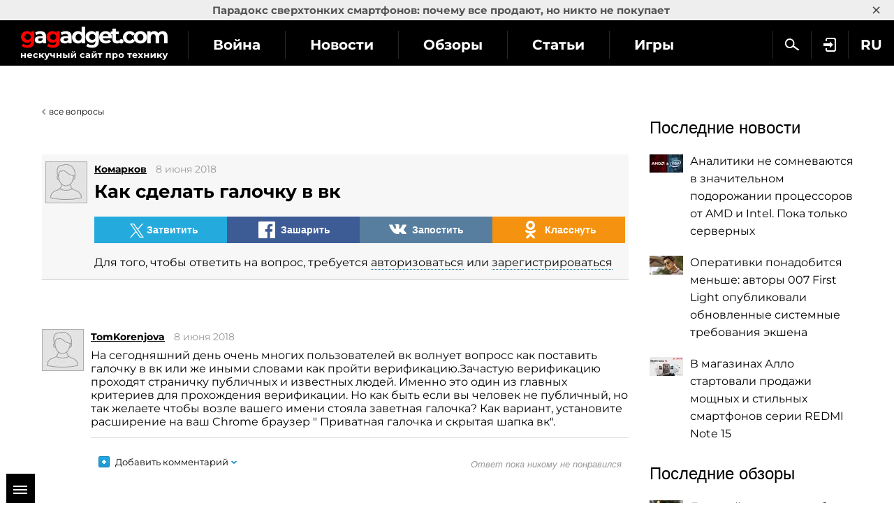

--- FILE ---
content_type: text/html; charset=utf-8
request_url: https://gagadget.com/questions/37743-kak-sdelat-galochku-v-vk/
body_size: 12054
content:
<!DOCTYPE html>
<html lang="ru">
<head>
	<meta charset="utf-8" />
	<title>
	Как сделать галочку в вк
</title>
	
	<meta name="description" content="Комарков спрашивает: Как сделать галочку в вк (37743)" />
	<meta property="og:title" content="Комарков спрашивает: Как сделать галочку в вк" />
	<meta property="og:url" content="https://gagadget.com/questions/37743-kak-sdelat-galochku-v-vk/" />
	<meta property="og:description" content="" />
	<meta property="og:image" content="https://gagadget.com/static/img/Anonymous-avatar.png" />
	<link rel="canonical" href="https://gagadget.com/questions/37743-kak-sdelat-galochku-v-vk/" />


	<link rel="shortcut icon" href="https://gagadget.com/static/img/favicon.ico" />
	<meta name="google-site-verification" content="QMcaq0cTD_zR_KYHWQnbJOVToeXkQDSi9lQcPiYlmSE" />
	<meta name="dumedia-verify" content="4c69df21d40a" />
	<meta name='ir-site-verification-token' value='2015789489'>
	<meta name="msvalidate.01" content="BA576474C8B94AF0DF2F7F19B170DF72" />
	<meta name="viewport" content="width=device-width, initial-scale=1.0" />
	<meta name="advmaker-verification" content="1b9360c2ac0db62a39764e6e53f30a73" />
	
	<meta property="fb:pages" content="105677749495173" />

	<link rel="dns-prefetch" href="//www.googletagservices.com/" />
	<link rel="dns-prefetch" href="//www.googletagmanager.com/" />
	
	<link rel="dns-prefetch" href="//connect.facebook.net/" />
	<link rel="dns-prefetch" href="//x.magnet.kiev.ua/" />
	<link rel="dns-prefetch" href="//z-na.amazon-adsystem.com/" />
	<link rel="dns-prefetch" href="//autolinkmaker.itunes.apple.com/" />
	<link rel="preload" href="/static/css/montserrat/JTUHjIg1_i6t8kCHKm4532VJOt5-QNFgpCtr6Hw5aXo.woff2" as="font" type="font/woff2" crossorigin />
	<link rel="preload" href="/static/css/montserrat/JTUHjIg1_i6t8kCHKm4532VJOt5-QNFgpCuM73w5aXo.woff2" as="font" type="font/woff2" crossorigin />
	<link rel="preload" href="/static/css/montserrat/JTUHjIg1_i6t8kCHKm4532VJOt5-QNFgpCuM73w3aXpsog.woff2" as="font" type="font/woff2" crossorigin />
	<link rel="preload" href="/static/css/montserrat/JTUHjIg1_i6t8kCHKm4532VJOt5-QNFgpCtr6Hw3aXpsog.woff2" as="font" type="font/woff2" crossorigin />

	

	
	
		<script type="application/ld+json">
		{
			"@context": "https://schema.org",
			"@type": "WebSite",
			"name": "Gagadget.com",
			"url": "https://gagadget.com/",
			"potentialAction": {
				"@type": "SearchAction",
				"target": "https://gagadget.com/search/?q={search_term_string}",
				"query-input": "required name=search_term_string"
			}
		}
		</script>
		<script type="application/ld+json">
		{
			"@context": "https://schema.org",
			"@type": "Organization",
			"name": "Gagadget",
			"legalName": "Gagadget.com",
			"url": "https://gagadget.com/",
			"sameAs": [
				
				"https://flipboard.com/@gagadget/gagadget.com-ru-ut05r8paz",
				
				"https://t.me/gagadget",
				
				"https://twitter.com/gagadget",
				
				"https://www.facebook.com/gagadgetcom",
				
				"https://instagram.com/instagagadget"
				
			],
			"foundingDate": 2007,
			"logo": {
				"@type": "ImageObject",
				"url": "https://gagadget.com/static/img/gg_logo_black_600x60.jpg",
				"width": "600",
				"height": "60"
			},
			"address": {
				"@type": "PostalAddress",
				"streetAddress": "ул. Большая Васильковская 65",
				"addressLocality": "Киев",
				"postalCode": "03150",
				"addressCountry": "UA"
			},
			"contactPoint": {
				"@type": "ContactPoint",
				"email": "info@magnet.kiev.ua",
				"contactType": "headquoters",
				"areaServed": "UA",
				"availableLanguage": [
					"uk","en","de","fr","it","es","nl","sv","da","nb","pl","ru"
				]
			}
		}
		</script>
		<script type="application/ld+json">
		{
			"@context": "https://schema.org",
			"@type": "NewsMediaOrganization",
			"name": "Gagadget",
			"legalName": "Gagadget.com",
			"url": "https://gagadget.com/",
			"sameAs": [
				
				"https://flipboard.com/@gagadget/gagadget.com-ru-ut05r8paz",
				
				"https://t.me/gagadget",
				
				"https://twitter.com/gagadget",
				
				"https://www.facebook.com/gagadgetcom",
				
				"https://instagram.com/instagagadget"
				
			],
			"foundingDate": 2007,
			"logo": {
				"@type": "ImageObject",
				"url": "https://gagadget.com/static/img/gg_logo_black_600x60.jpg",
				"width": "600",
				"height": "60"
			},
			"address": {
				"@type": "PostalAddress",
				"streetAddress": "ул. Большая Васильковская 65",
				"addressLocality": "Киев",
				"postalCode": "03150",
				"addressCountry": "UA"
			},
			"contactPoint": {
				"@type": "ContactPoint",
				"email": "info@magnet.kiev.ua",
				"contactType": "headquoters",
				"areaServed": "UA",
				"availableLanguage": [
					"uk","en","de","fr","it","es","nl","sv","da","nb","pl","ru"
				]
			}
		}
		</script>
	
	<script type="application/ld+json">
	{
		"@context": "https://schema.org",
		"@type": "QAPage",
		"mainEntity": {
			"@type": "Question",
			"name": "Как сделать галочку в вк",
			"text": "Как сделать галочку в вк",
			"answerCount": "1",
			"dateCreated": "2018-06-08T18:27:58",
			"author": {
				"@type": "Person",
				"name": "Комарков"
			},
			
				
					"suggestedAnswer": [
						{
							"@type": "Answer",
							"text": "На сегодняшний день очень многих пользователей вк волнует вопросс как поставить галочку в вк или же иными словами как пройти верификацию.Зачастую верификацию проходят страничку публичных и известных людей. Именно это один из главных критериев для прохождения верификации. Но как быть если вы человек не публичный, но так желаете чтобы возле вашего имени стояла заветная галочка? Как вариант, установите расширение на ваш Chrome браузер &quot; Приватная галочка и скрытая шапка вк&quot;.",
							"dateCreated": "2018-06-08T23:28:01",
							"upvoteCount": "0",
							"url": "https://gagadget.com/questions/37743-kak-sdelat-galochku-v-vk/#answer-38893",
							"author": {
								"@type": "Person",
								"name": "TomKorenjova"
							}
						}
					]
				
			
			
		}
	}
	</script>


	

	
	<link rel="stylesheet" href="/static/css/social-likes_flat.css?v=1" />
	
		<link rel="stylesheet" type="text/css" media="all" href="/static/css/montserrat/montserrat.css?v=5" />
		<link rel="stylesheet" type="text/css" media="all" href="/static/css/layout.css?v=20230227" />
		<link rel="stylesheet" type="text/css" media="all" href="/static/css/all.css?v=14072025" />
		<link rel="stylesheet" type="text/css" media="all" href="/static/css/components.css?v=20240708" />
		<link rel="stylesheet" type="text/css" media="all" href="/static/markitup/skins/markitup/style.css" />
		<link rel="stylesheet" type="text/css" media="all" href="/static/markitup/sets/markdown/style.css?v=4" />
		
			<link rel="stylesheet" type="text/css" media="all" href="/static/css/fit.css?v=112" />
		
	


	
		<script async="async" src="https://www.googletagservices.com/tag/js/gpt.js"></script>
	
	<script>
		var googletag = googletag || {};
		googletag.cmd = googletag.cmd || [];
		
			
	var gptadslots=[],
		gptIndex = -1;

			googletag.cmd.push(function() {
				var mapping_top = googletag.sizeMapping().
				addSize([768, 500], [728, 90]).
				addSize([1, 1], [[360, 100], [320, 50], [320, 100]]).
				build();
				
				
				googletag.pubads().collapseEmptyDivs(true);
				googletag.pubads().enableSingleRequest();
				googletag.pubads().setTargeting('request-path', '/questions/37743-kak-sdelat-galochku-v-vk/');
				
	googletag.pubads().setTargeting('pagetype', ['question']);



	googletag.pubads().setTargeting('gg-theme', []);

				
				googletag.enableServices();
			});
		
	</script>

	

	<script type="text/javascript" src="/static/CACHE/js/a32fa4dcc6df.js"></script>

	

	
	
		<script id="facebook-jssdk" src="https://connect.facebook.net/ru_RU/all.js#xfbml=1"></script>
	
	<script>
		var infinitePostsOptions = {
			'next': '/questions/12048-kak-mozhno-sdelat-tak-chtobyi-mozhno-byilo-srazu-vklyuchit-blyutuz-tab-2-101/',
			'exclude': 37743,
			'next_infinite_substitution': 0
		};
	</script>
	<script src="/static/js/questions.js?v201809101738"></script>


	<script src="/static/js/advert.js"></script>
	

	<!-- Gravitec push -->
	<script>(function(w,d,s,l,i){w[l]=w[l]||[];w[l].push({'gtm.start':
	new Date().getTime(),event:'gtm.js'});var f=d.getElementsByTagName(s)[0],
	j=d.createElement(s),dl=l!='dataLayer'?'&l='+l:'';j.async=true;j.src=
	'https://www.googletagmanager.com/gtm.js?id='+i+dl;f.parentNode.insertBefore(j,f);
	})(window,document,'script','dataLayer','GTM-K3XZ8W3');</script>
	<!-- End Gravitec push -->

	<script type="text/javascript" src="https://classic.avantlink.com/affiliate_app_confirm.php?mode=js&authResponse=c43af3017a9b4af8fd22d6e5570994ae478d5406"></script>
</head>
<body class="os-mac body-pt body-pt_toplink">

	<!-- Google Tag Manager (noscript) -->
	<noscript><iframe src="https://www.googletagmanager.com/ns.html?id=GTM-KDNH3DF"
	height="0" width="0" style="display:none;visibility:hidden"></iframe></noscript>
	<!-- End Google Tag Manager (noscript) -->

	
		<div id="gagadget_branding">
			<script>
				googletag.cmd.push(function() {
					googletag.defineSlot('/13436854/gagadget_branding', [1, 1], 'gagadget_branding').addService(googletag.pubads());
					googletag.display('gagadget_branding');
				});
			</script>
		</div>
	

	
		
			
				<script async src="//pagead2.googlesyndication.com/pagead/js/adsbygoogle.js"></script>
				<script>
					(adsbygoogle = window.adsbygoogle || []).push({
						google_ad_client: "ca-pub-2414957330122261",
						enable_page_level_ads: true
					});
				</script>
			
		
	

	

		
			
<div class="header-wrap js-header-wrap header-wrap_fixed">
	
		<div class="toplink-container js-toplink-container">
	<a href="https://gagadget.com/ru/683779-paradoks-sverhtonkih-smartfonov-pochemu-vse-prodayut-no-nikto-ne-pokupaet/" class="toplink-container__link js-open"><b>Парадокс сверхтонких смартфонов: почему все продают, но никто не покупает</b></a>
	<a href="#" class="toplink-container__link toplink-container__link_close" data-url="/ajax/close-toplink/639/">×</a>
</div>

	

	<div class="header-cont">
		<div class="header-cont__in">
			<ul class="nav pull-right js-sub-cont">
				<li class="pull-right relative">
					

<div class="js-country">
	
		<span class="nav__link nav__link_nar">
			RU
		</span>
		<ul class="nav-drop">
			
				
					
						
											
							
								<li>
									<a href="/uk/" class="nav-drop__link">UK</a>
								</li>
							
						
					
				
			
				
					
						
											
							
								<li>
									<a href="/en/" class="nav-drop__link">EN</a>
								</li>
							
						
					
				
			
				
					
						
											
							
								<li>
									<a href="https://gagadget.de/" class="nav-drop__link">DE</a>
								</li>
							
						
					
				
			
				
					
						
											
							
								<li>
									<a href="/fr/" class="nav-drop__link">FR</a>
								</li>
							
						
					
				
			
				
					
						<li>
							<a href="https://gagadget.it/" class="nav-drop__link">IT</a>
						</li>
					
				
			
				
					
						
											
							
								<li>
									<a href="https://gagadget.es/" class="nav-drop__link">ES</a>
								</li>
							
						
					
				
			
				
					
						
											
							
								<li>
									<a href="https://gagadget.nl/" class="nav-drop__link">NL</a>
								</li>
							
						
					
				
			
				
					
						
											
							
								<li>
									<a href="https://sv.gagadget.com/" class="nav-drop__link">SV</a>
								</li>
							
						
					
				
			
				
					
						
					
				
			
				
					
						
					
				
			
				
					
						
											
							
								<li>
									<a href="https://gagadget.pl/" class="nav-drop__link">PL</a>
								</li>
							
						
					
				
			
				
			
		</ul>
	
</div>
				</li>
				
				<li class="pull-right">
					
						<a href="/auth/login/?next=/questions/37743-kak-sdelat-galochku-v-vk/" class="nav__link nav__link_nar auth-login" rel="nofollow"><span class="nav__login"></span></a>
					
				</li>
				<li class="pull-right">
					<a href="/search/" class="nav__link nav__link_nar js-search" rel="nofollow"><span class="nav__search"></span></a>
				</li>
				<li class="pull-right nav__more js-submenu">
					<div class="menu-link">
						<span class="nav__link nav__link_nar">
							<span class="icon-bar-wr">
								<span class="icon-bar"></span>
								<span class="icon-bar"></span>
								<span class="icon-bar"></span>
							</span>
						</span>
						<ul class="nav-drop"></ul>
					</div>
				</li>
			</ul>
			<ul class="nav nav_left js-r-menu">
				<li class="js-r-menu-item">
					<a href="/war/" class="nav__link">Война</a>
				</li>
				<li class="js-r-menu-item">
					<a href="/news/" class="nav__link">Новости</a>
				</li>
				<li class="js-r-menu-item">
					<a href="/reviews/" class="nav__link">Обзоры</a>
				</li>
				<li class="js-r-menu-item">
					<a href="/articles/" class="nav__link">Статьи</a>
				</li>
				<li class="js-r-menu-item">
					<a href="/games/" class="nav__link">Игры</a>
				</li>
				
				<li class="js-r-menu-item">
					<a href="/chto-kupit/" class="nav__link">Что купить</a>
				</li>
				
				<li class="js-r-menu-item">
					<a href="/specials/" class="nav__link">Спецпроекты</a>
				</li>
				<li class="js-r-menu-item">
					<a href="/questions/popular/" class="nav__link">Вопросы эксперту</a>
				</li>
				
			</ul>
			
		</div>
	</div>
	<div class="header-logo">
		<a class="logo-gg" href="/ru/"></a>
	</div>
	<div class="clearfix"></div>
	
</div>

		

		

		<div id="wrapper" class="l-page-wrapper">
			
				
			
			<div class="site-body">
				<div id="main" class=" l-container">
					
					

					
						<div id="content" class="js-preload-content l-grid_main">
							<div class="r-wide">
								
	<div class="l-container">
		<div class="l-grid">
			<div class="l-inner">
				<a href="/questions/last/" class="expert-link">все вопросы</a>
			</div>
		</div>
	</div>
	<div id="js-post-container">
		

<div class="l-container js-post" id="post-37743" data-url="/questions/37743-kak-sdelat-galochku-v-vk/" data-title="Как сделать галочку в вк">
	<div class="l-grid">
		<div class="l-inner">

			<div class="questions">
				<div class="questions-holder">
					<div class="questions-item main-item">
						
						<a href="/users/194430/all/"><img class="photo" src="/static/img/Anonymous-avatar.png" width="60" height="60" alt="Комарков" /></a>
						
						<div class="item-content">
							<div class="cont">
								<div class="head">
									<div class="left10 pull-right">
										
										
									</div>

									<div class="clear r-mobi"></div>
									
									<strong class="name"><a href="/users/194430/all/">Комарков</a></strong>
									
									<span class="date">8 июня 2018</span>
									
									
								</div>
								<h1 class="question-detail-title">Как сделать галочку в вк</h1>

								

								
								

								<div class="top20 bottom20">
									<div id="social-likes-post-37743" class="social-likes social-likes_gg" data-url="https://gagadget.com/questions/37743-kak-sdelat-galochku-v-vk/" data-title="Как сделать галочку в вк">
										<div class="twitter" data-via="gagadget"><span class="r-pc social-likes__txt">Затвитить</span></div>
										<div class="facebook"><span class="r-pc social-likes__txt">Зашарить</span></div>
									
										<div class="vkontakte"><span class="r-pc social-likes__txt">Запостить</span></div>
										<div class="odnoklassniki"><span class="r-pc social-likes__txt">Класснуть</span></div>
									
									</div>
								</div>

								

								
									<p>Для того, чтобы ответить на вопрос, требуется <a class="auth-login" href="/auth/login/">авторизоваться</a> или <a class="registration" href="/registration/">зарегистрироваться</a></p>
									
								
							</div>
						</div>
					</div>
				</div>

				
					<div class="l-container">
						<div class="l-grid">
							<div class="l-inner l-inner_wide text-center">
								<noindex>
									<div id="gagadget_question_cont-top_37743"></div>
									<script type="text/javascript">
										gptIndex++;

										(function (gptIndex) {
											var el = document.getElementById('gagadget_question_cont-top_37743');
											el.setAttribute('data-gpt-index', gptIndex);

											if (typeof OA_branding == "undefined") {
												googletag.cmd.push(function() {
													var gagadget__cont_728 = googletag.sizeMapping().
													addSize([1280, 700], [728, 90]).
													addSize([500, 500], [468, 60]).
													addSize([1, 1], [300, 250]).
													build();
													gptadslots[gptIndex] = googletag.defineSlot('/146704994/gagadget_question_cont-top', [[728, 90], [468, 60], [300, 250]], 'gagadget_question_cont-top_37743').defineSizeMapping(gagadget__cont_728).addService(googletag.pubads());
													googletag.display("gagadget_question_cont-top_37743");
												});
											} else {
												googletag.cmd.push(function() {
													var gagadget__cont_728 = googletag.sizeMapping().
													addSize([500, 500], [468, 60]).
													addSize([1, 1], [300, 250]).
													build();
													gptadslots[gptIndex] =  googletag.defineSlot('/146704994/gagadget_question_cont-top', [[468, 60], [300, 250]], 'gagadget_question_cont-top_37743').defineSizeMapping(gagadget__cont_728).addService(googletag.pubads());
													googletag.display("gagadget_question_cont-top_37743");
												});
											}
										})(gptIndex);
									</script>
								</noindex>
							</div>
						</div>
					</div>
				

				<div id="answers">
					
					<div id="answer-38893" class="questions-holder no-bot-padding questions-holder-last">
						<div class="questions-item">
							
							<a href="/users/194844/all/"><img class="photo" src="/static/img/Anonymous-avatar.png" width="60" height="60" alt="TomKorenjova" /></a>
							
							<div class="item-content ss_class">
								<div class="cont">
									<div class="head">
										
										
										
										<strong class="name"><a href="/users/194844/all/">TomKorenjova</a></strong>
										
										
										<span class="date">8 июня 2018</span>
										
										
										
										
									</div>

									<div class="markdown-content open-links-in-new-tab">
										
											<p>На сегодняшний день очень многих пользователей вк волнует вопросс как поставить галочку в вк или же иными словами как пройти верификацию.Зачастую верификацию проходят страничку публичных и известных людей. Именно это один из главных критериев для прохождения верификации. Но как быть если вы человек не публичный, но так желаете чтобы возле вашего имени стояла заветная галочка? Как вариант, установите расширение на ваш Chrome браузер " Приватная галочка и скрытая шапка вк".</p>
										
									</div>

								</div>
								<div class="questions-bot questions-bot_cust">
									<div class="comments c38893 supercomments">
										<a href="#">Добавить комментарий</a>
									</div>
									<ul class="superList">
										
										
											<li><em>Ответ пока никому не понравился</em></li>
										
									</ul>
								</div>
							</div>
							<div id="comments-38893" class="b-comments-block__back hidden">
								
								
								<div class="clearfix"></div>
							</div>
						</div>
					</div>
					
				</div>
				
					<div class="l-container">
						<div class="l-grid_2">
							<div class="l-inner l-inner_wide text-center">
								<div id="gagadget_question_cont-left_37743"></div>
								<script type="text/javascript">
									gptIndex++;

									(function (gptIndex) {
										var el = document.getElementById('gagadget_question_cont-left_37743');
										el.setAttribute('data-gpt-index', gptIndex);

										if (typeof OA_branding == "undefined") {
											googletag.cmd.push(function() {
												var gagadget_cont_336 = googletag.sizeMapping().
												addSize([1280, 700], [336, 280]).
												addSize([1, 1], [300, 250]).
												build();
												gptadslots[gptIndex] = googletag.defineSlot('/146704994/gagadget_question_cont-left', [[336, 280], [300, 250]], 'gagadget_question_cont-left_37743').defineSizeMapping(gagadget_cont_336).addService(googletag.pubads());
												googletag.display("gagadget_question_cont-left_37743");
											});
										} else {
											googletag.cmd.push(function() {
												gptadslots[gptIndex] = googletag.defineSlot('/146704994/gagadget_question_cont-left', [300, 250], 'gagadget_question_cont-left_37743').addService(googletag.pubads());
												googletag.display("gagadget_question_cont-left_37743");
											});
										}
									})(gptIndex);
								</script>
							</div>
						</div>
						<div class="l-grid_2">
							<div class="l-inner l-inner_wide text-center">
							</div>
						</div>
					</div>
					
				

				


			</div>
		</div>
	</div>
</div>

	</div>

	<div id="js-magicblock-ref" class="clearfix"></div>

	<div id="pc_panel_wrap" class="b-magicblock">
		<div id="pc_panel" class="pc_panel">
			<a href="#" class="b-magicblock__close">Close</a>
			<div class="b-magicblock__name">Советуем<br />почитать</div>
			<div class="b-sidebar-news__item b-magicblock__item">
				<a class="b-sidebar-news__link b-magicblock__link" href="https://gagadget.com/other/2012-08-03-10_priznakov_tekhnozadrota/">
					
					<span class="b-sidebar-news__text">10 признаков технозадрота</span>
				</a>
			</div>
			<div class="b-sidebar-news__item b-magicblock__item">
				<a class="b-sidebar-news__link b-magicblock__link" href="https://gagadget.com/software/2013-10-18-10-adskih-prilozhenij-dlya-iphoneipad-chto-nam-prislali/">
					
					<span class="b-sidebar-news__text">10 адских приложений для iPhone/iPad, что нам прислали</span>
				</a>
			</div>
			<div class="b-sidebar-news__item b-magicblock__item">
				<a class="b-sidebar-news__link b-magicblock__link" href="https://gagadget.com/misc_gadgets/2010-08-15-10_funktsii_kotorykh_nam_ne_khvataet_v_robopylesosakh/">
					
					<span class="b-sidebar-news__text">10 функций, которых нам не хватает в робопылесосах</span>
				</a>
			</div>
			<div class="b-sidebar-news__item b-magicblock__item">
				<a class="b-sidebar-news__link b-magicblock__link" href="https://gagadget.com/cellphones/2012-07-03-kak_iphone_ubil_nokia_tragediya_v_chetyrekh_aktakh/">
					
					<span class="b-sidebar-news__text">Как iPhone убил Nokia (трагедия в четырёх актах)</span>
				</a>
			</div>
			<div class="b-sidebar-news__item b-magicblock__item">
				<a class="b-sidebar-news__link b-magicblock__link" href="https://gagadget.com/home_av/2010-08-01-10_prichin_ne_toropitsya_s_pokupkoi_3d-televizora/">
					
					<span class="b-sidebar-news__text">10 причин не торопиться с покупкой 3D-телевизора</span>
				</a>
			</div>
			<div class="b-sidebar-news__item b-magicblock__item">
				<a class="b-sidebar-news__link b-magicblock__link" href="https://gagadget.com/cellphones/2010-08-08-10_provalivshikhsya_tekhnologii_v_mobilnykh_telefonakh/">
					
					<span class="b-sidebar-news__text">10 провалившихся технологий в мобильных телефонах</span>
				</a>
			</div>
		</div>
		<div id="pc_panel_short" class="pc_panel_short">
			<a href="#" class="b-dashed">Советуем почитать</a>
		</div>
	</div>

							</div>
						</div>
						
						<div id="sidebar" class="l-grid_rightcol">
							<div class="js-preload-sidebar">
								
	
		
	
	
									
										

	<div class="ads">
		
	<div id="gagadget_premium" class="gagadget_premium">
		<script>
			googletag.cmd.push(function() {
				googletag.defineSlot('/146704994/gagadget_premium', [[300, 600], [300, 250]], 'gagadget_premium').addService(googletag.pubads());
				googletag.display('gagadget_premium');
			});
		</script>
	</div>

	</div>


									

									

									
										<div class="ads">
	
	<div id="gagadget_premium_2">
		<script>
			googletag.cmd.push(function() {
				googletag.defineSlot('/146704994/gagadget_premium_2', [300, 250], 'gagadget_premium_2').addService(googletag.pubads());
				googletag.display('gagadget_premium_2');
			});
		</script>
	</div>

</div>
									

									
	
	


									<div class="ads-mb">
										
									</div>

									

									
										
											





	

	<div class="b-sidebar-news">
		<div class="b-sota-head">Последние новости</div>
		<div class="b-sota-body">
			<ul class="b-sota-list b-sota-list_news">
				
					<li class="b-sota-list__item">
						<div class="b-media-item">
							<a class="b-media-item__linkimg" href="/ru/692319-analitiki-ne-somnevayutsya-v-znachitelnom-podorozhanii-protsessorov-ot-amd-i-intel-poka-tolko-servernyih/">
								
									
										<img class="b-media-item__img" src="/media/cache/8d/1c/8d1c5b2bf61159ac5e8a034274d486ab.webp" width="48" height="26" alt="Аналитики не сомневаются в значительном подорожании процессоров от AMD и Intel. Пока только серверных" title="Аналитики не сомневаются в значительном подорожании процессоров от AMD и Intel. Пока только серверных" />
									
								
							</a>
							<span class="b-media-item__linktxt">
								<a href="/ru/692319-analitiki-ne-somnevayutsya-v-znachitelnom-podorozhanii-protsessorov-ot-amd-i-intel-poka-tolko-servernyih/#js-comment-form" class="b-indexnode__comments b-indexnode__comments_fr">0</a>
								<a class="link-black" href="/ru/692319-analitiki-ne-somnevayutsya-v-znachitelnom-podorozhanii-protsessorov-ot-amd-i-intel-poka-tolko-servernyih/">
									<span class="b-media-item__txt">Аналитики не сомневаются в значительном подорожании процессоров от AMD и Intel. Пока только серверных</span>
								</a>
							</span>
							<div class="clearfix"></div>
						</div>
					</li>
				
					<li class="b-sota-list__item">
						<div class="b-media-item">
							<a class="b-media-item__linkimg" href="/ru/692302-operativki-ponadobitsya-menshe-avtoryi-007-first-light-opublikovali-obnovlennyie-sistemnyie-trebovaniya-ekshena/">
								
									
										<img class="b-media-item__img" src="/media/cache/64/cd/64cd85eb177513796cadf226e46aace0.webp" width="48" height="27" alt="Оперативки понадобится меньше: авторы 007 First Light опубликовали обновленные системные требования экшена" title="Оперативки понадобится меньше: авторы 007 First Light опубликовали обновленные системные требования экшена" />
									
								
							</a>
							<span class="b-media-item__linktxt">
								<a href="/ru/692302-operativki-ponadobitsya-menshe-avtoryi-007-first-light-opublikovali-obnovlennyie-sistemnyie-trebovaniya-ekshena/#js-comment-form" class="b-indexnode__comments b-indexnode__comments_fr">0</a>
								<a class="link-black" href="/ru/692302-operativki-ponadobitsya-menshe-avtoryi-007-first-light-opublikovali-obnovlennyie-sistemnyie-trebovaniya-ekshena/">
									<span class="b-media-item__txt">Оперативки понадобится меньше: авторы 007 First Light опубликовали обновленные системные требования экшена</span>
								</a>
							</span>
							<div class="clearfix"></div>
						</div>
					</li>
				
					<li class="b-sota-list__item">
						<div class="b-media-item">
							<a class="b-media-item__linkimg" href="/ru/692300-v-magazinah-allo-startovali-prodazhi-moschnyih-i-stilnyih-smartfonov-serii-redmi-note-15/">
								
									
										<img class="b-media-item__img" src="/media/cache/6c/22/6c221f2ff9392d0a0820916d91fbef1d.webp" width="48" height="27" alt="В магазинах Алло стартовали продажи мощных и стильных смартфонов серии REDMI Note 15" title="В магазинах Алло стартовали продажи мощных и стильных смартфонов серии REDMI Note 15" />
									
								
							</a>
							<span class="b-media-item__linktxt">
								<a href="/ru/692300-v-magazinah-allo-startovali-prodazhi-moschnyih-i-stilnyih-smartfonov-serii-redmi-note-15/#js-comment-form" class="b-indexnode__comments b-indexnode__comments_fr">0</a>
								<a class="link-black" href="/ru/692300-v-magazinah-allo-startovali-prodazhi-moschnyih-i-stilnyih-smartfonov-serii-redmi-note-15/">
									<span class="b-media-item__txt">В магазинах Алло стартовали продажи мощных и стильных смартфонов серии REDMI Note 15</span>
								</a>
							</span>
							<div class="clearfix"></div>
						</div>
					</li>
				
				
			</ul>
		</div>
	</div>


										
										





	

	<div class="b-sidebar-news">
		<div class="b-sota-head">Последние обзоры</div>
		<div class="b-sota-body">
			<ul class="b-sota-list b-sota-list_news">
				
					<li class="b-sota-list__item">
						<div class="b-media-item">
							<a class="b-media-item__linkimg" href="/ru/689948-delovoj-universal-obzor-lazernogo-proektora-viewsonic-lsd400w-obzor-lazernogo-proektora-viewsonic-lsd400w/">
								
									
										<img class="b-media-item__img" src="/media/cache/ae/02/ae0284e1aabb4f096b21d58f613a03ff.webp" width="48" height="25" alt="Деловой универсал: обзор лазерного проектора ViewSonic LSD400W" title="Деловой универсал: обзор лазерного проектора ViewSonic LSD400W" />
									
								
							</a>
							<span class="b-media-item__linktxt">
								<a href="/ru/689948-delovoj-universal-obzor-lazernogo-proektora-viewsonic-lsd400w-obzor-lazernogo-proektora-viewsonic-lsd400w/#js-comment-form" class="b-indexnode__comments b-indexnode__comments_fr">0</a>
								<a class="link-black" href="/ru/689948-delovoj-universal-obzor-lazernogo-proektora-viewsonic-lsd400w-obzor-lazernogo-proektora-viewsonic-lsd400w/">
									<span class="b-media-item__txt">Деловой универсал: обзор лазерного проектора ViewSonic LSD400W</span>
								</a>
							</span>
							<div class="clearfix"></div>
						</div>
					</li>
				
					<li class="b-sota-list__item">
						<div class="b-media-item">
							<a class="b-media-item__linkimg" href="/ru/685430-baza-obzor-gejmerskogo-noutbuka-asus-rog-strix-g16-2025/">
								
									
										<img class="b-media-item__img" src="/media/cache/2a/0d/2a0d86351f68cfe8f2a876505285f51f.webp" width="48" height="25" alt="База: обзор геймерского ноутбука ASUS ROG Strix G16 (2025)" title="База: обзор геймерского ноутбука ASUS ROG Strix G16 (2025)" />
									
								
							</a>
							<span class="b-media-item__linktxt">
								<a href="/ru/685430-baza-obzor-gejmerskogo-noutbuka-asus-rog-strix-g16-2025/#js-comment-form" class="b-indexnode__comments b-indexnode__comments_fr">0</a>
								<a class="link-black" href="/ru/685430-baza-obzor-gejmerskogo-noutbuka-asus-rog-strix-g16-2025/">
									<span class="b-media-item__txt">База: обзор геймерского ноутбука ASUS ROG Strix G16 (2025)</span>
								</a>
							</span>
							<div class="clearfix"></div>
						</div>
					</li>
				
					<li class="b-sota-list__item">
						<div class="b-media-item">
							<a class="b-media-item__linkimg" href="/ru/684950-mister-chetkost-obzor-65-dyujmovogo-qled-televizora-samsung-neo-qled-qn70f-obzor-65-dyujmovogo-qled-televizora-samsung-neo-qled-qn70f/">
								
									
										<img class="b-media-item__img" src="/media/cache/6f/46/6f46f51914af15b5a31ba8c2a04a5843.webp" width="48" height="25" alt="Мистер Четкость: обзор 65-дюймового QLED-телевизора Samsung Neo QLED QN70F" title="Мистер Четкость: обзор 65-дюймового QLED-телевизора Samsung Neo QLED QN70F" />
									
								
							</a>
							<span class="b-media-item__linktxt">
								<a href="/ru/684950-mister-chetkost-obzor-65-dyujmovogo-qled-televizora-samsung-neo-qled-qn70f-obzor-65-dyujmovogo-qled-televizora-samsung-neo-qled-qn70f/#js-comment-form" class="b-indexnode__comments b-indexnode__comments_fr">0</a>
								<a class="link-black" href="/ru/684950-mister-chetkost-obzor-65-dyujmovogo-qled-televizora-samsung-neo-qled-qn70f-obzor-65-dyujmovogo-qled-televizora-samsung-neo-qled-qn70f/">
									<span class="b-media-item__txt">Мистер Четкость: обзор 65-дюймового QLED-телевизора Samsung Neo QLED QN70F</span>
								</a>
							</span>
							<div class="clearfix"></div>
						</div>
					</li>
				
				
			</ul>
		</div>
	</div>


										
											
												<div class="ads">
													<div id="gagadget_sidebar">
														<script>
															googletag.cmd.push(function() {
																googletag.defineSlot('/146704994/gagadget_sidebar', [[300, 250], [300, 240]], 'gagadget_sidebar').addService(googletag.pubads());
																googletag.enableServices();
																googletag.display('gagadget_sidebar');
															});
														</script>
													</div>
												</div>
											
										
										





	

	<div class="b-sidebar-news">
		<div class="b-sota-head">Последние статьи</div>
		<div class="b-sota-body">
			<ul class="b-sota-list b-sota-list_news">
				
					<li class="b-sota-list__item">
						<div class="b-media-item">
							<a class="b-media-item__linkimg" href="/ru/690954-samsung-na-ces-2026-kak-vision-ai-companion-menyaet-samu-ideyu-televizora/">
								
									
										<img class="b-media-item__img" src="/media/cache/63/95/63953c416f84c6f3c79fc9fd72669426.webp" width="48" height="25" alt="Samsung на CES 2026: как Vision AI Companion меняет саму идею телевизора" title="Samsung на CES 2026: как Vision AI Companion меняет саму идею телевизора" />
									
								
							</a>
							<span class="b-media-item__linktxt">
								<a href="/ru/690954-samsung-na-ces-2026-kak-vision-ai-companion-menyaet-samu-ideyu-televizora/#js-comment-form" class="b-indexnode__comments b-indexnode__comments_fr">0</a>
								<a class="link-black" href="/ru/690954-samsung-na-ces-2026-kak-vision-ai-companion-menyaet-samu-ideyu-televizora/">
									<span class="b-media-item__txt">Samsung на CES 2026: как Vision AI Companion меняет саму идею телевизора</span>
								</a>
							</span>
							<div class="clearfix"></div>
						</div>
					</li>
				
					<li class="b-sota-list__item">
						<div class="b-media-item">
							<a class="b-media-item__linkimg" href="/ru/688437-vojna-tonkih-smartfonov-kto-poka-vyiigryivaet-gonku-tehnologij-i-pochemu-eto-ne-apple-ili-samsung/">
								
									
										<img class="b-media-item__img" src="/media/cache/ad/de/addeeac84261604919c4e5c3ed445ce1.webp" width="48" height="25" alt="Война тонких смартфонов: кто пока выигрывает гонку технологий и почему это не Apple или Samsung" title="Война тонких смартфонов: кто пока выигрывает гонку технологий и почему это не Apple или Samsung" />
									
								
							</a>
							<span class="b-media-item__linktxt">
								<a href="/ru/688437-vojna-tonkih-smartfonov-kto-poka-vyiigryivaet-gonku-tehnologij-i-pochemu-eto-ne-apple-ili-samsung/#js-comment-form" class="b-indexnode__comments b-indexnode__comments_fr">0</a>
								<a class="link-black" href="/ru/688437-vojna-tonkih-smartfonov-kto-poka-vyiigryivaet-gonku-tehnologij-i-pochemu-eto-ne-apple-ili-samsung/">
									<span class="b-media-item__txt">Война тонких смартфонов: кто пока выигрывает гонку технологий и почему это не Apple или Samsung</span>
								</a>
							</span>
							<div class="clearfix"></div>
						</div>
					</li>
				
					<li class="b-sota-list__item">
						<div class="b-media-item">
							<a class="b-media-item__linkimg" href="/ru/687994-vzletit-li-mini-ssd-ili-7-sumasshedshih-nakopitelej-o-kotoryih-vyi-ne-znali/">
								
									
										<img class="b-media-item__img" src="/media/cache/ea/dd/eaddfbe448cc16f9a4467a012cd27d4b.webp" width="48" height="25" alt="Взлетит ли Mini SSD или 7 сумасшедших накопителей, о которых вы не знали" title="Взлетит ли Mini SSD или 7 сумасшедших накопителей, о которых вы не знали" />
									
								
							</a>
							<span class="b-media-item__linktxt">
								<a href="/ru/687994-vzletit-li-mini-ssd-ili-7-sumasshedshih-nakopitelej-o-kotoryih-vyi-ne-znali/#js-comment-form" class="b-indexnode__comments b-indexnode__comments_fr">0</a>
								<a class="link-black" href="/ru/687994-vzletit-li-mini-ssd-ili-7-sumasshedshih-nakopitelej-o-kotoryih-vyi-ne-znali/">
									<span class="b-media-item__txt">Взлетит ли Mini SSD или 7 сумасшедших накопителей, о которых вы не знали</span>
								</a>
							</span>
							<div class="clearfix"></div>
						</div>
					</li>
				
				
			</ul>
		</div>
	</div>


									

									

									
										
											<div id="js-preload-banner" class="r-no-mobi">
												<div>
													<div id="gagadget_scroll"></div>
													<script>
														(function () {
															googletag.cmd.push(function() {
																gptadslots_scroll = googletag.defineSlot('/146704994/gagadget_scroll', [300, 600], 'gagadget_scroll').
																setTargeting('infinite_scroll', 'true').
																addService(googletag.pubads());
															});
														})();
													</script>
												</div>
											</div>
										
									

								

							</div>
						</div>
						
					

					
						<div class="clearfix js-preload-footer"></div>
					

					
				</div>
			</div>
		</div>

		<div id="lightbox" class="lightbox"></div>
		<div id="fader"></div>

		
	

<div id="footer" class="fixed js-footer">
	
		<div class="footer-slide">
			<a class="footer-slide__up js-up" href="#">
				<span class="icon-bar-wr">
					<span class="icon-bar"></span>
					<span class="icon-bar"></span>
					<span class="icon-bar"></span>
				</span>
			</a>
			<a class="footer-slide__down js-down" href="#"><span class="footer-slide__triang"></span></a>
		</div>
	
	<div class="l-page-wrapper">
		<div class="footer-content">
			<div class="l-container r-no-mobi">
				



	<div class="l-grid_4">
		<div class="l-inner">
			<div class="footer-content__b-name">О сайте</div>
			
				<div class="footer-content__b-elem"><a class="footer-content__link" href="/about/">Редакция</a></div>
			
				<div class="footer-content__b-elem"><a class="footer-content__link" href="/ru/573213-redaktsionnaya-politika-gagadgetcom/">Редакционная политика</a></div>
			
				<div class="footer-content__b-elem"><a class="footer-content__link" href="/ru/573451-predosterezheniya-po-ispolzovaniyu-ii/">Предостережения по использованию ИИ</a></div>
			
				<div class="footer-content__b-elem"><a class="footer-content__link" href="/policy/">Политика конфиденциальности</a></div>
			
				<div class="footer-content__b-elem"><a class="footer-content__link" href="/archive/">Архив материалов</a></div>
			
				<div class="footer-content__b-elem"><a class="footer-content__link" href="/contact/">Связаться с нами</a></div>
			
				<div class="footer-content__b-elem"><noindex><a class="footer-content__link" href="http://magnet.kiev.ua/advertising/gagadget/" rel="nofollow" title="закрытая ссылка" target="_blank">Разместить рекламу</a></noindex></div>
			
				<div class="footer-content__b-elem"><a class="footer-content__link" href="/adv/">Партнерам и рекламодателям</a></div>
			
				<div class="footer-content__b-elem"><noindex><a class="footer-content__link" href="http://magnet.kiev.ua/rules/" rel="nofollow" title="закрытая ссылка" target="_blank">Пользовательское соглашение</a></noindex></div>
			
				<div class="footer-content__b-elem"><a class="footer-content__link" href="/other/2014-02-08-kak-stat-avtorom-na-gagadgetcom-kratkoe-rukovodstvo/">Стать автором</a></div>
			
				<div class="footer-content__b-elem"><a class="footer-content__link" href="/uk/">Українською</a></div>
			
		</div>
	</div>
	

	<div class="l-grid_4">
		<div class="l-inner">
			<div class="footer-content__b-name">Популярные темы</div>
			
				<div class="footer-content__b-elem"><a class="footer-content__link" href="/uav/">БПЛА</a></div>
			
				<div class="footer-content__b-elem"><a class="footer-content__link" href="/blokchejn-i-kriptovalyuty/">Блокчейн и криптовалюты</a></div>
			
				<div class="footer-content__b-elem"><a class="footer-content__link" href="/legends/">Легендарные гаджеты</a></div>
			
				<div class="footer-content__b-elem"><a class="footer-content__link" href="/technology/">Редакция рекомендует</a></div>
			
				<div class="footer-content__b-elem"><a class="footer-content__link" href="/bookmarks/">Полезности</a></div>
			
				<div class="footer-content__b-elem"><a class="footer-content__link" href="/kino/">Кино</a></div>
			
				<div class="footer-content__b-elem"><a class="footer-content__link" href="/spacex/">SpaceX</a></div>
			
				<div class="footer-content__b-elem"><a class="footer-content__link" href="/smarthome/">Умный дом</a></div>
			
		</div>
	</div>
	
		<div class="clearbt visible-xs"></div>
	

	<div class="l-grid_4">
		<div class="l-inner">
			<div class="footer-content__b-name">Производители</div>
			
				<div class="footer-content__b-elem"><a class="footer-content__link" href="/samsung/">Samsung</a></div>
			
				<div class="footer-content__b-elem"><a class="footer-content__link" href="/apple/">Apple</a></div>
			
				<div class="footer-content__b-elem"><a class="footer-content__link" href="/xiaomi/">Xiaomi</a></div>
			
				<div class="footer-content__b-elem"><a class="footer-content__link" href="/huawei/">Huawei</a></div>
			
				<div class="footer-content__b-elem"><a class="footer-content__link" href="/honor/">Honor</a></div>
			
				<div class="footer-content__b-elem"><a class="footer-content__link" href="/asus/">Asus</a></div>
			
				<div class="footer-content__b-elem"><a class="footer-content__link" href="/lg/">LG</a></div>
			
				<div class="footer-content__b-elem"><a class="footer-content__link" href="/lenovo/">Lenovo</a></div>
			
		</div>
	</div>
	

	<div class="l-grid_4">
		<div class="l-inner">
			<div class="footer-content__b-name">Категории</div>
			
				<div class="footer-content__b-elem"><a class="footer-content__link" href="/ssd/">SSD-накопители</a></div>
			
				<div class="footer-content__b-elem"><a class="footer-content__link" href="/robot-vacuum-cleaner/">Роботы-пылесосы</a></div>
			
				<div class="footer-content__b-elem"><a class="footer-content__link" href="/phones/">Смартфоны</a></div>
			
				<div class="footer-content__b-elem"><a class="footer-content__link" href="/headphones/">Наушники</a></div>
			
				<div class="footer-content__b-elem"><a class="footer-content__link" href="/mobile-pc/">Ноутбуки</a></div>
			
		</div>
	</div>
	
		<div class="clearbt visible-xs"></div>
	


			</div>
			<div class="l-container">
				
			</div>

			<div class="l-container">
				<div class="l-grid">
					<div class="l-inner l-inner_high">
						<div class="clearbt visible-xs"></div>
						<div class="footer-content__gagadget">
							
							© 2007—2026 <strong><span class="red">g</span>a<span class="red">g</span>adget</strong>.com
						</div>
						<div class="clearfix"></div>
					</div>
				</div>
			</div>
		</div>
		
	</div>
</div>



		
		

	

	

	
		<script src="/static/js/ajax-banner.js?v=20211228"></script>
	

	<script type="text/javascript" src="/static/CACHE/js/9554d7013e00.js"></script>

	

	
	
	
	<script>
		$(document).ready(function() {
			answer_voting();

			var app = {};
			app.opt = {
				cont: '.js-dd-container',
				body: '.js-dd-body',
				button: '.js-dd-button',
				open: false
			};

			$(app.opt.cont).each(function() {
				var cont = $(this),
					body = cont.find(app.opt.body),
					button = cont.find(app.opt.button);

				if( $(this).height() < body.height() ) {
					button.show();
				}

				button.find('span').on('click', function() {
					cont.toggleClass('js-dd-opened');
				});
			});

			window.app = app;

			// init footer for infinite scroll post
			var footer_slide = function() {
				var foot = $('.js-footer'),
					up = $('.js-footer .js-up'),
					down = $('.js-footer .js-down');

				up.on('click', function() {
					var foot_H = foot.outerHeight(true);
					foot.css({top: 'auto', bottom: - foot_H});
					foot.animate({bottom: 0}, 700);
					up.hide();
					down.css('display', 'block');
					return false;
				});
				down.on('click', function() {
					var foot_H = foot.outerHeight(true);
					down.hide();
					up.css('display', 'block');
					foot.animate({bottom: - foot_H}, 700);
					setTimeout(function(){foot.css({top: '100%', bottom: 'auto'})}, 1000);
					return false;
				});
			}
			footer_slide();

			$('i[title]').each(function() {
				var attrs = {
					href: $(this).attr("title") || '',
					onclick: $(this).attr("onclick") || '',
					className: $(this).attr("class") || ''
				},
				template = '<a href="{ href }" onclick="{ onclick }" class="{ className }">' + $(this).html() + '</a>',
				html = template;

				for( var i in attrs ) {
					html = html.replace('{ ' + i + ' }', attrs[i]);
				}
				$(this).replaceWith(html);
			});

			(function() {
				var window_w = $(window).width(),
					window_h = $(window).height(),
					$pc_panel = $('#pc_panel'),
					$pc_panel_wrap = $('#pc_panel_wrap'),
					$pc_panel_short = $('#pc_panel_short'),
					$pc_panel_shortlink = $pc_panel_short.find('a'),
					pc_panel_w = $pc_panel_wrap.width(),
					$pc_reference = $('#js-magicblock-ref'),
					page_w = $('#wrapper').outerWidth(),
					place_for_px;

				function place_for() {
					place_for_px = (window_w - page_w) / 2;
				}

				function smallPanel() {
					$pc_panel.hide();
					$pc_panel_short.show();
				}

				function bigPanel() {
					$pc_panel.show();
					$pc_panel_short.hide();
				}

				function hidePanel() {
					$pc_panel_wrap.css({'left' : -window_w + 'px'});
				}

				function showPanel() {
					$pc_panel_wrap.stop().animate({'left': '0'},200).show();
				}

				function go_party()
				{
					var distanceTop = $pc_reference.offset().top - window_h;
					if( place_for_px < 110 ) {
						//return;
					}
					else if( place_for_px >= 400 ) {
						if( $(window).scrollTop() > distanceTop ) {
							if( parseInt($pc_panel_wrap.css('left')) == -window_w ) {
								if( $.cookie('panel_open') == 'small' ) {
									smallPanel();
									showPanel();
								} else {
									bigPanel();
									showPanel();
								}
							}
						} else {
							if( parseInt($pc_panel_wrap.css('left')) == 0 ) {
								$pc_panel_wrap.stop().animate({'left': -pc_panel_w + 'px'},200,function(){ hidePanel() });
							}
						}
					}
					else if( place_for_px < 400 ) {
						var supp = $pc_panel_wrap.css('left');
						if( $(window).scrollTop() > distanceTop ) {
							if( parseInt($pc_panel_wrap.css('left')) == -window_w ) {
								if( $.cookie('panel_open') == 'big' ) {
									bigPanel();
									showPanel();
								} else {
									smallPanel();
									showPanel();
								}
							}
						} else {
							if( parseInt($pc_panel_wrap.css('left')) == 0 ) {
								$pc_panel_wrap.stop().animate({'left': -pc_panel_w + 'px'},200,function(){ hidePanel() });
							}
						}
					}
				}

				$(window).bind('resize', function() {
					window_w = $(window).width();
					window_h = $(window).height();
					go_party();
				}).bind('scroll', function() {
					place_for();
					go_party();
				});

				go_party();

				$pc_panel.find('.b-magicblock__close').on('click', function() {
					smallPanel();
					$.cookie('panel_open', 'small', {expires:7, path:'/'});
					return false;
				});

				$pc_panel_shortlink.on('click', function() {
					bigPanel();
					$.cookie('panel_open', 'big', {path:'/'});
					return false;
				});
			})();
		});
	</script>


	

	
		
			<div id="gagadget_interstitial">
				<script>
					googletag.cmd.push(function() {
						var gagadget_interstitial = googletag.defineOutOfPageSlot('/146704994/gagadget_interstitial', googletag.enums.OutOfPageFormat.INTERSTITIAL);
						if( gagadget_interstitial ) {
							gagadget_interstitial.addService(googletag.pubads());
						}
					});
				</script>
			</div>
		
	

	<div id="amzn-assoc-ad-0b812062-363c-4e74-bcc8-0d7b208fe035"></div>
	<script async src="//z-na.amazon-adsystem.com/widgets/onejs?MarketPlace=US&adInstanceId=0b812062-363c-4e74-bcc8-0d7b208fe035"></script>

	<!--Auto Link Maker-->
	
	<!--/Auto Link Maker-->

	

	<!-- Google Tag Manager -->
	<script>(function(w,d,s,l,i){w[l]=w[l]||[];w[l].push({'gtm.start':
	new Date().getTime(),event:'gtm.js'});var f=d.getElementsByTagName(s)[0],
	j=d.createElement(s),dl=l!='dataLayer'?'&l='+l:'';j.async=true;j.src=
	'https://www.googletagmanager.com/gtm.js?id='+i+dl;f.parentNode.insertBefore(j,f);
	})(window,document,'script','dataLayer','GTM-KDNH3DF');</script>
	<!-- End Google Tag Manager -->

	<!-- Global site tag (gtag.js) - Google Ads: 1004384918 -->
	<script async src="https://www.googletagmanager.com/gtag/js?id=AW-1004384918"></script>
	<script>
		window.dataLayer = window.dataLayer || [];
		function gtag(){dataLayer.push(arguments);}
		gtag('js', new Date());
		gtag('config', 'AW-1004384918');
	</script>

	<!-- Google tag (gtag.js) G4 -->
	<script async src="https://www.googletagmanager.com/gtag/js?id=G-0NS9LW1MJ3"></script>
	<script>
		window.dataLayer = window.dataLayer || [];
		function gtag(){dataLayer.push(arguments);}
		gtag('js', new Date());
		gtag('config', 'G-0NS9LW1MJ3');
	</script>

	<!-- Gravitec push -->
	<noscript><iframe src="https://www.googletagmanager.com/ns.html?id=GTM-K3XZ8W3"
	height="0" width="0" style="display:none;visibility:hidden"></iframe></noscript>
	<!-- End Gravitec push -->

	
	


	
		<!-- Matomo -->
		<script>
		  var _paq = window._paq = window._paq || [];
		  /* tracker methods like "setCustomDimension" should be called before "trackPageView" */
		  _paq.push(['trackPageView']);
		  _paq.push(['enableLinkTracking']);
		  (function() {
		    var u="//mm.magnet.kiev.ua/";
		    _paq.push(['setTrackerUrl', u+'matomo.php']);
		    _paq.push(['setSiteId', '8']);
		    var d=document, g=d.createElement('script'), s=d.getElementsByTagName('script')[0];
		    g.async=true; g.src=u+'matomo.js'; s.parentNode.insertBefore(g,s);
		  })();
		</script>
		<!-- End Matomo Code -->
	

	<script>
		!function(){var o=$("<span/>",{"data-js":"scrolltop",class:"scrolltop"});$("body").append(o),o.on("click",function(){$("html,body").animate({scrollTop:0},1e3)}),$(window).scrollTop()>750&&o.show(),$(window).scroll(function(){$(this).scrollTop()>750?o.show():o.hide()})}();
	</script>

</body>
</html>

--- FILE ---
content_type: text/html; charset=utf-8
request_url: https://www.google.com/recaptcha/api2/aframe
body_size: 183
content:
<!DOCTYPE HTML><html><head><meta http-equiv="content-type" content="text/html; charset=UTF-8"></head><body><script nonce="4SmYZudm-Afq5XxZgJbQ_g">/** Anti-fraud and anti-abuse applications only. See google.com/recaptcha */ try{var clients={'sodar':'https://pagead2.googlesyndication.com/pagead/sodar?'};window.addEventListener("message",function(a){try{if(a.source===window.parent){var b=JSON.parse(a.data);var c=clients[b['id']];if(c){var d=document.createElement('img');d.src=c+b['params']+'&rc='+(localStorage.getItem("rc::a")?sessionStorage.getItem("rc::b"):"");window.document.body.appendChild(d);sessionStorage.setItem("rc::e",parseInt(sessionStorage.getItem("rc::e")||0)+1);localStorage.setItem("rc::h",'1768582211370');}}}catch(b){}});window.parent.postMessage("_grecaptcha_ready", "*");}catch(b){}</script></body></html>

--- FILE ---
content_type: application/javascript; charset=utf-8
request_url: https://fundingchoicesmessages.google.com/f/AGSKWxWQRouns-mZnYpYC_ooxzXXAIV6lz9zSMX0NhbEO0sRaV-4f44StJY9iYWbFbualZfiRw_7LXk67AM0kA7BRQrOl04s0CSY9O1OgUY9tSYPqmlGItgKn7IlogwIrD1GyGq1shOd0xkH_zc_HxslIjZAJ4fyNZZqXEHW4im6T6waXbzA85VI_C--1CYz/_/sponsoredlinks./expandable_ad?.fr/ads./google_afc..hr/ads.
body_size: -1291
content:
window['0bc5f0d2-1652-47f6-a450-f8d1af8971b1'] = true;

--- FILE ---
content_type: application/javascript
request_url: https://gagadget.com/static/js/questions.js?v201809101738
body_size: 1372
content:
$(function() {
  var InfinitePosts = function(options){
    var self = this;
    self.isLoading = false;
    self.next = options.next;
    self.exclude = options.exclude;
    self.next_infinite_substitution = options.next_infinite_substitution;

    self.container = $('#js-post-container');
    self.spinner = $('.js-spinner');
    self.postId = $('.js-post').attr('id');
    self.loadedPost = null;

    var supportPageOffset = window.pageXOffset !== undefined;
    var isCSS1Compat = ((document.compatMode || "") === "CSS1Compat");

    self.getScrollY = function(){
      return supportPageOffset ? window.pageYOffset : isCSS1Compat ? document.documentElement.scrollTop : document.body.scrollTop;
    };

    self.pageY = self.getScrollY();

    self.postAtOffset = function(callback, y){
      // console.log('postAtOffset', y);
      var elementTop, elementBottom;
      $('.js-post').each(function(index, element){
        element = $(element);
        elementTop = element.offset().top;
        elementBottom = elementTop + element.height();

        if(elementTop <= y && elementBottom >= y){
          return callback(element);
        }
      });
    };

    self.gotPostCallback = function(post){
      // console.log('gotPostCallback', post);
      if(typeof post !== 'undefined'){
        self.replaceState(post);
      }
    };

    self.checkScroll = function(event){
      // console.log('checkScroll', event);
      var offset;
      if((window.innerHeight + self.getScrollY()) >= document.getElementById('js-post-container').offsetHeight){
        // console.log('checkScroll', event);
        var html = self.loadedPost;
        self.loadedPost = null;
        self.renderPost(html);
        self.pageY = self.getScrollY();
        return;
      }else if(self.getScrollY() > self.pageY){
        offset = window.innerHeight - 25;
      }else{
        offset = 25;
      }
      self.postAtOffset(self.gotPostCallback, offset +  self.getScrollY());
      self.pageY = self.getScrollY();
    };

    self.replaceState = function(post){
      // console.log('replaceState', post);
      if(typeof post !== 'undefined' && post.hasClass('js-post') && post.attr('id') !== self.postId){
        var title = post.data('title'),
            url = post.data('url');

        if(typeof history !== 'undefined' && typeof history.pushState !== 'undefined' ){
          document.title = title;
          history.pushState({}, title, url);
        }
        googletag.cmd.push(function() {
          googletag.pubads().refresh([gptadslots_scroll]);
        });
        self.postId = post.attr('id');
      }
    };

    self.renderPost = function(html){
      //console.log('renderPost');
      var post = $(html);

      post.find("i[title]").each(function(index, element){
        el = $(element);
        var attrs = {
          href: el.attr("title") || '',
          onclick: el.attr("onclick") || '',
          className: el.attr("class") || ''
        };
        var template = '<a href="{ href }" onclick="{ onclick }" class="{ className }">' + el.html() + '</a>';
        var ht = template;

        for(var i in attrs){
          ht = ht.replace('{ ' + i + ' }', attrs[i]);
        }
        el.replaceWith(ht);
      });

      self.container.append(post);
      self.replaceState(post);
      answer_voting();

      $('#social-likes-' + post.attr('id')).socialLikes({forceUpdate: true});
    };

    self.loadPost = function(){
      //console.log('loadPost');
      if(!self.isLoading && self.next){
        var itemNum = self.container.find('.js-post').length;
        self.isLoading = true;
        $.ajax({
          url: self.next + '?exclude=' + self.exclude + '&item_num=' + itemNum + '&next_infinite_substitution=' + self.next_infinite_substitution,
          method: 'GET',
          method: 'GET',
          dataType: 'json',
          beforeSend: function() {
            self.spinner.css('visibility', 'visible');
          },
          success: function(data) {
            //console.log('fetched new post');
            if(data.next){
              self.next = data.next;
            }else{
              self.next = false;
            }

            self.next_infinite_substitution = data.next_infinite_substitution;

            if((window.innerHeight + self.getScrollY()) >= document.getElementById('js-post-container').offsetHeight){
              //console.log('rendering post');
              self.loadedPost = null;
              self.renderPost(data.html);
            }else{
              //console.log('store post');
              self.loadedPost = data.html;
            }
            self.spinner.css('visibility', 'hidden');
            self.isLoading = false;
          }
        });
      }
    };

    self.scrollHandler = function(event){
      if(self.getScrollY() >= document.getElementById('js-post-container').offsetHeight - window.innerHeight * 2 && !self.loadedPost){
        self.loadPost();
      }
      self.checkScroll(event);
    };
    $(window).on('scroll', self.scrollHandler);
  };
  if(typeof infinitePostsOptions !== 'undefined'){
    new InfinitePosts(infinitePostsOptions);
  }
});
